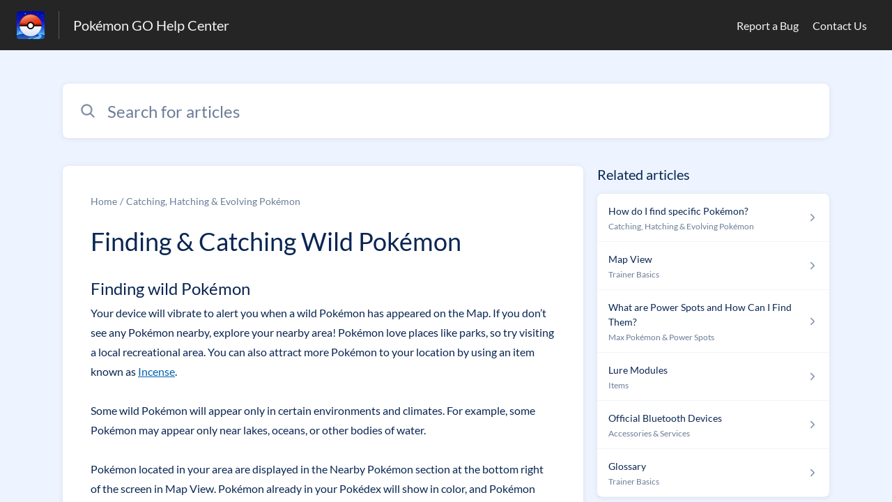

--- FILE ---
content_type: text/html;charset=utf-8
request_url: https://niantic.helpshift.com/hc/en/6-pokemon-go/faq/102-finding-catching-wild-pokemon/?ticket_form_id=341148
body_size: 10594
content:
<!DOCTYPE html>
<html lang=en>

<head>
  <title>Finding &amp; Catching Wild Pokémon — Pokémon GO Help Center</title>
<meta name="description" content="Finding wild Pokémon Your device will vibrate to alert you when a wild Pokémon has appeared on the Map. If you don’t see any Pokémon nearby,">
<meta name="robots" content="index, follow">
<meta http-equiv="content-type" content="text/html; charset=utf-8" />
<meta name="viewport" content="width=device-width, initial-scale=1, maximum-scale=1">

<link rel="icon" href="https://d2duuy9yo5pldo.cloudfront.net/dashboard-resources/niantic/32/e7fd394b-109c-4097-b941-ea1275db101c.webp">
<style>

    
    :root {
    --error-color: #e94b4b;
    --header-bg-color: #252525;
    --header-text-color: #f3f4f4;
    --header-text-color-25-opacity: #f3f4f440;
    --footer-bg-color: #252525;
    --footer-text-color: #f3f4f4;
    --footer-text-color-10-opacity: #f3f4f41A;
    --footer-text-color-40-opacity: #f3f4f466;
    --footer-text-color-60-opacity: #f3f4f499;
    --primary-text-color: #0a2652;
    --primary-text-color-5-opacity: #0a26520D;
    --primary-text-color-10-opacity: #0a26521A;
    --primary-text-color-20-opacity: #0a265233;
    --primary-text-color-50-opacity: #0a265280;
    --primary-text-color-60-opacity: #0a265299;
    --primary-text-color-80-opacity: #0a2652CC;
    --secondary-text-color: #6c7d97;
    --accent-color: #0061af;
    --accent-color-75-opacity: #0061afbf;
    --action-color: #0061af;
    --action-color-5-opacity: #0061af0D;
    --action-color-20-opacity: #0061af33;
    --action-color-80-opacity: #0061afCC;
    --primary-bg-color: #eef4ff;
    --content-bg-color: #ffffff;
    --content-bg-color-85-opacity: #ffffffD9;
    --content-bg-color-50-opacity: #ffffff80;
    --secondary-bg-color: #eef4ff;
    --greeting-text-color: #ffffff;
    --banner-image-size-desktop: 600px;
    --banner-image-size-mobile-portrait: 320px;
    --banner-image-size-mobile-landscape: 200px;
    --greeting-text-font-size-desktop: 48px;
    --greeting-text-font-size-mobile: 24px;
    
    --cover-background: url(https://d2duuy9yo5pldo.cloudfront.net/dashboard-resources/niantic/7cd7f310-a623-4a84-a988-aa041f7aba45.jpg);
    --cover-background-gradient: 
        linear-gradient(180deg, rgba(0, 0, 0, 0) 0%, rgba(0, 0, 0, 0.17) 100%),
      ;
    --cover-bg-desktop: url(https://d2duuy9yo5pldo.cloudfront.net/dashboard-resources/niantic/7cd7f310-a623-4a84-a988-aa041f7aba45.jpg);
    --cover-bg-portrait: url(https://d2duuy9yo5pldo.cloudfront.net/dashboard-resources/niantic/7cd7f310-a623-4a84-a988-aa041f7aba45.jpg);
    --cover-bg-landscape: url(https://d2duuy9yo5pldo.cloudfront.net/dashboard-resources/niantic/7cd7f310-a623-4a84-a988-aa041f7aba45.jpg);
  }

  
    
      @font-face {
        font-family: 'customHSFont';
        src: url('https://d2duuy9yo5pldo.cloudfront.net/dashboard-resources/niantic/cc3e891e-8eac-4baa-ae72-08b7ebd1bab7.woff2') format('woff2');
        font-style: normal;
        font-weight: normal;
      }
    
      @font-face {
        font-family: 'customHSFont';
        src: url('https://d2duuy9yo5pldo.cloudfront.net/dashboard-resources/niantic/cc3e891e-8eac-4baa-ae72-08b7ebd1bab7.woff2') format('woff2');
        font-style: normal;
        font-weight: bold;
      }
    
      @font-face {
        font-family: 'customHSFont';
        src: url('https://d2duuy9yo5pldo.cloudfront.net/dashboard-resources/niantic/cc3e891e-8eac-4baa-ae72-08b7ebd1bab7.woff2') format('woff2');
        font-style: italic;
        font-weight: normal;
      }
    
      @font-face {
        font-family: 'customHSFont';
        src: url('https://d2duuy9yo5pldo.cloudfront.net/dashboard-resources/niantic/cc3e891e-8eac-4baa-ae72-08b7ebd1bab7.woff2') format('woff2');
        font-style: italic;
        font-weight: bold;
      }
    
  
</style>


  <!-- This files parse CSS entry files for webpack & insert as style tag -->


  <link href="https://d2duuy9yo5pldo.cloudfront.net/hc-themes/theme2/latest/static/style.4190f2c9807a6850512f.css" rel="stylesheet">

</head>

<body class="" data-qa="faq-page">
  
  <div data-is-enabled=false data-policy-version=1
    class="cookie-notif-banner js-cookie-notif-banner hide-cookie-banner">
    <div class="cookie-notif-banner__content">
      <div class="cookie-notif-banner__content-text" dir="">
        <span>
          This website uses only the necessary cookies required for the site&#x27;s proper functioning. By using the website, you consent to all cookies in accordance with the cookie policy. To know more, refer Cookie Policy.
          <a href="https://support.helpshift.com/hc/en/13-helpshift-technical-support/faq/717-cookies-used-by-helpshift/" class="cookie-notif-banner__content-policy-link js-cookie-notif-banner-link"
            target="_blank">
            <svg
  width="22"
  height="22"
  class="cookie-notif-banner__content-link-icon"
  viewBox="0 0 22 22"
  fill="none"
  xmlns="http://www.w3.org/2000/svg"
>
  <path
    d="M16.5 11.9167V17.4167C16.5 17.9029 16.3068 18.3692 15.963 18.713C15.6192 19.0568 15.1529 19.25 14.6667 19.25H4.58333C4.0971 19.25 3.63079 19.0568 3.28697 18.713C2.94315 18.3692 2.75 17.9029 2.75 17.4167V7.33333C2.75 6.8471 2.94315 6.38079 3.28697 6.03697C3.63079 5.69315 4.0971 5.5 4.58333 5.5H10.0833"
    stroke="#4640B9"
    stroke-width="2"
    stroke-linecap="round"
    stroke-linejoin="round"
  />
  <path
    d="M13.75 2.75H19.25V8.25"
    stroke="#4640B9"
    stroke-width="2"
    stroke-linecap="round"
    stroke-linejoin="round"
  />
  <path
    d="M9.16663 12.8333L19.25 2.75"
    stroke="#4640B9"
    stroke-width="2"
    stroke-linecap="round"
    stroke-linejoin="round"
  />
</svg>
          </a>
        </span>
      </div>
      <div class="cookie-notif-banner__content-cta">
        <hc-button label="Understood" class="js-cookie-notif-banner-cta"
          is-rtl=""></hc-button>
      </div>
    </div>
  </div>

  
  <div class="skip-to-content">
    <hc-button label="Skip To Content" class="js-skip-to-content-cta"></hc-button>
  </div>

  <template
  class="js-hc-template"
  data-domain="niantic"
  data-lang="en"
  data-pagesource="faq"
  data-appid="niantic_app_20180905225631383-9d244656d6992fe"
  data-platformid="niantic_platform_20180726175230075-13b9ec875546270"
  data-hcmode="hc"
  data-faqfilter=""></template>


  <template class="js-web-template"></template>

  
  

<header class="header-section js-web-header " >
  <div class="header-left-container">
    <div class="brand-logo">
      <a class="company-link js-company-link" rel="noreferrer" target="_blank" 
        href=http://nianticlabs.com/support>
        
          <img src="https://d2duuy9yo5pldo.cloudfront.net/dashboard-resources/niantic/320/e7fd394b-109c-4097-b941-ea1275db101c.webp"
            class="header-brand-logo js-header-brand-logo js-optimized-img"
            data-fallback-src="https://d2duuy9yo5pldo.cloudfront.net/dashboard-resources/niantic/e7fd394b-109c-4097-b941-ea1275db101c.png" data-loaded-from="original" alt="Pokémon GO Help Center"/>
        
      </a>
    </div>
    <a aria-label="Pokémon GO Help Center - Link to Help Centre homepage" class="header-brand-name js-header-brand-name" 
      href="/hc/en/6-pokemon-go/?ticket_form_id&#x3D;341148">Pokémon GO Help Center</a>
  </div>
  
    <div class="header-right-container">
      <div class="header-icons">
        <a id="js-header-icons" class="header-icon-btn" role="button">
          <svg xmlns='http://www.w3.org/2000/svg' class="js-menu-icon header-icon" viewBox='0 0 512 512'>
  <path fill='none' stroke='currentColor' stroke-linecap='round' stroke-miterlimit='10' stroke-width='48'
    d='M88 152h336M88 256h336M88 360h336' />
</svg>

          <svg xmlns='http://www.w3.org/2000/svg' class="js-close-icon header-icon hide-header-menu" viewBox='0 0 512 512'>
  <path
    d='M289.94 256l95-95A24 24 0 00351 127l-95 95-95-95a24 24 0 00-34 34l95 95-95 95a24 24 0 1034 34l95-95 95 95a24 24 0 0034-34z' />
</svg>

        </a>
      </div>
      <div class="custom-links js-custom-links hide-custom-links ">
        
          <a class="custom-link" rel="noreferrer nofollow" target="_blank"  href=https://niantic.helpshift.com/hc/faq/379-reporting-a-bug/>
            Report a Bug
          </a>
        
          <a class="custom-link" rel="noreferrer nofollow" target="_blank"  href=https://niantic.helpshift.com/hc/faq/2030-how-to-contact-support/>
            Contact Us
          </a>
        
      </div>
    </div>
  
</header>


  
  
    
    
      <div class="dropdown-header js-dropdown-header
      hide-dropdown-header
      " >
        <div class="dropdown-header-container">
          
            
            <div class="dropdown-header-left-container">
              
                
                
                  
                    <static-dropdown class="hc-static-dropdown--language-dropdown language-dropdown" type="widget" is-rtl="false"
                    modal-title="Choose a language" placeholder="Search" width="240px">
     <script type="application/json">
          [{"id":"en","title":"English","selected":true,"url":"/hc/en/6-pokemon-go/faq/102-finding-catching-wild-pokemon/?ticket_form_id=341148"},{"id":"fr","title":"Français","selected":false,"url":"/hc/fr/6-pokemon-go/faq/102-finding-catching-wild-pokemon/?ticket_form_id=341148"},{"id":"de","title":"Deutsch","selected":false,"url":"/hc/de/6-pokemon-go/faq/102-finding-catching-wild-pokemon/?ticket_form_id=341148"},{"id":"es","title":"Español (Spanish)","selected":false,"url":"/hc/es/6-pokemon-go/faq/102-finding-catching-wild-pokemon/?ticket_form_id=341148"},{"id":"it","title":"Italiano","selected":false,"url":"/hc/it/6-pokemon-go/faq/102-finding-catching-wild-pokemon/?ticket_form_id=341148"},{"id":"ja","title":"日本語","selected":false,"url":"/hc/ja/6-pokemon-go/faq/102-finding-catching-wild-pokemon/?ticket_form_id=341148"},{"id":"ko","title":"한국어","selected":false,"url":"/hc/ko/6-pokemon-go/faq/102-finding-catching-wild-pokemon/?ticket_form_id=341148"},{"id":"pt","title":"Português","selected":false,"url":"/hc/pt/6-pokemon-go/faq/102-finding-catching-wild-pokemon/?ticket_form_id=341148"},{"id":"zh-hant","title":"繁體中文","selected":false,"url":"/hc/zh-hant/6-pokemon-go/faq/102-finding-catching-wild-pokemon/?ticket_form_id=341148"},{"id":"th","title":"ไทย","selected":false,"url":"/hc/th/6-pokemon-go/faq/102-finding-catching-wild-pokemon/?ticket_form_id=341148"},{"id":"ru","title":"Русский","selected":false,"url":"/hc/ru/6-pokemon-go/faq/102-finding-catching-wild-pokemon/?ticket_form_id=341148"},{"id":"tr","title":"Türkçe","selected":false,"url":"/hc/tr/6-pokemon-go/faq/102-finding-catching-wild-pokemon/?ticket_form_id=341148"},{"id":"id","title":"Bahasa Indonesia","selected":false,"url":"/hc/id/6-pokemon-go/faq/102-finding-catching-wild-pokemon/?ticket_form_id=341148"},{"id":"hi","title":"हिन्दी","selected":false,"url":"/hc/hi/6-pokemon-go/faq/102-finding-catching-wild-pokemon/?ticket_form_id=341148"},{"id":"pt-br","title":"Português do Brasil","selected":false,"url":"/hc/pt-br/6-pokemon-go/faq/102-finding-catching-wild-pokemon/?ticket_form_id=341148"}]
     </script>
   </static-dropdown>
                  
                
              
            </div>
          
        </div>
      </div>
    
  

  <div class="content-wrapper faq-content-wrapper js-content-wrapper
    
    "
    tabindex="-1"
  >
    
      <div class="faq-page-cover faq-page-cover--without-header">
        <div class="faq-search js-faq-search">
          <hc-search class="search-box js-hc-search js-hc-search-in-page-title">
     <script type="application/json">
       {"platform_type":"web","show_search_icon":false,"show_contact_us_button":false,"is_preview":false,"hc_mode":"hc","app_id":"niantic_app_20180905225631383-9d244656d6992fe","app_slug":"pokemon-go","disable_helpshift_branding":true,"search_url":"/hc/en/6-pokemon-go/search/","lang":"en","is_sdkx":false,"is_rtl":false,"query_string":"?ticket_form_id=341148","is_widget":false,"contact_us_visibility_config":"never","translations":{"no_results_text":"Sorry, but we couldn’t find anything.","more_help_text":"Need more help?","chat_with_us":"Chat with us","cancel_search_text":"Cancel","all_results_text":"Show all results","popular_articles_title":"Popular articles","recent_search_text":"Recent Searches","search_placeholder":"Search for articles","clear_search_text":"Clear search","search_results_text":"Search results for \"%1$s\""}}
     </script>
   </hs-search>
        </div>
      </div>
    
    <div class="faq-announcement-section"><div class="js-announcement-section  ">
  <hc-announcement class="hc-announcement-section" is-rtl="null">
      <script type="application/json">
        null
      </script>
    </hc-announcement>
</div>
</div>
    <main class="article-page " >
      <div
        class="faq-details js-faq-details"
        
        data-faqid=niantic_faq_20181008180232601-c40e6b4dec5ae04
        data-appid="niantic_app_20180905225631383-9d244656d6992fe"
        data-table-of-contents-title="Table of Contents"
        data-table-of-contents-hide-text="hide"
      >
        <div class="faq-cover js-faq-load " data-faqid=niantic_faq_20181008180232601-c40e6b4dec5ae04 data-faqpid="102"
          data-faqentitle="Finding &amp; Catching Wild Pokémon" data-cifs="{}">
          
            <nav aria-label="Breadcrumb" class="faq-breadcrumb">
              <ol class="faq-breadcrumb-list">
                
                  <li class="faq-breadcrumb-item">
                    <a class="link faq-breadcrumb-link" href=/hc/en/6-pokemon-go/?ticket_form_id&#x3D;341148>Home</a>
                  </li>
                
                <li class="faq-breadcrumb-item">
                  <a class="link faq-breadcrumb-link" href=/hc/en/6-pokemon-go/section/385-catching-hatching-evolving-pokemon/?ticket_form_id&#x3D;341148>
                    Catching, Hatching &amp; Evolving Pokémon
                  </a>
                </li>
              </ol>
            </nav>
          
          <h2 class="faq-title">Finding &amp; Catching Wild Pokémon</h2>
        </div>
        <div class="faq-last-update js-faq-last-update ">Last Updated: 137d</div>
        <div class="faq-article js-faq-article">
          <div class="article-body js-faq-details-article-body">
            <div class="faq-body js-faq-body">
              <h2>Finding wild Pokémon</h2><div>Your device will vibrate to alert you when a wild Pokémon has appeared on the Map. If you don’t see any Pokémon nearby, explore your nearby area! Pokémon love places like parks, so try visiting a local recreational area. You can also attract more Pokémon to your location by using an item known as <a href="https://niantic.helpshift.com/hc/faq/2480-what-are-incense/" target="_blank" rel="nofollow">Incense</a>.</div><div>&nbsp;</div><div>Some wild Pokémon will appear only in certain environments and climates. For example, some Pokémon may appear only near lakes, oceans, or other bodies of water.</div><div>&nbsp;</div><div>Pokémon located in your area are displayed in the Nearby Pokémon section at the bottom right of the screen in Map View. Pokémon already in your Pokédex will show in color, and Pokémon you haven’t previously encountered appear in the Nearby section as silhouettes.</div><h2>Catching wild Pokémon</h2><div>When you encounter a wild Pokémon, you may have multiple attempts to capture it before it runs away.</div><div>&nbsp;</div><div>You can use Berries and high performance Poké Balls when attempting to catch Pokémon.</div><div>There are three types of Berries to choose from:&nbsp;</div><div><ul><li><p><span style="background-color: transparent;"><strong>Razz Berries </strong></span><span style="background-color: transparent;">help prevent the Pokémon from breaking free from the Poké Ball. You can use</span><span style="background-color: transparent;"><strong> Golden Razz Berries </strong></span><span style="background-color: transparent;">to further increase your chances of catching powerful Pokémon, as well.&nbsp;</span></p> </li><li><p><span style="background-color: transparent;"><strong>Nanab Berries</strong></span><span style="background-color: transparent;"> make the Pokémon easier to catch by slowing down its movement.</span></p> </li><li><span style="background-color: transparent;"><strong>Pinap Berries </strong></span>double the amount of Candy you’ll receive if your next catch attempt succeeds. You can use&nbsp;<span style="background-color: transparent;"><strong>Silver Pinap Berries</strong></span><span style="background-color: transparent;"> to increase your chances of a successful catch, and receive double the amount of Candy if caught.</span></li></ul> </div><div>&nbsp;</div><div>High performance Poké Balls like Great Balls and Ultra Balls increase your ability to catch wild Pokémon. Tap the Berry button or Poké Ball button during the encounter to access these items.</div><div>&nbsp;</div><div><strong>Note:&nbsp; </strong><span style="color: rgb(67, 67, 67); background-color: transparent;">You can visit your Settings page to remember your last-used Poké Ball to make your catch experience easier. If you have used up all of that type of Poké Ball in your Item Bag, it will default to Poké Balls.&nbsp;</span></div><div>&nbsp;</div><h3>Encounter features</h3><p><img src="https://d2duuy9yo5pldo.cloudfront.net/niantic/78f1a1e6-be64-4ed5-9a40-30585c983df8.jpg" width="321" height="653"></p><ol><li>Leave the encounter</li><li>Camera</li><li>Toggle AR mode</li><li>Pokémon’s name and CP</li><li>Access Berries from your bag</li><li>Poké Ball</li><li>Access Poké Balls from your bag</li><li>Number of Poké Balls remaining in your bag</li> </ol><h3>To catch a Pokémon</h3><div><ol><li>When a wild Pokémon is nearby, your device will vibrate, and the Pokémon will appear on the map. Tap the Pokémon to begin your attempt to catch it.</li><li>The Pokémon will appear in front of you.</li><li>Tap and hold your Poké Ball.</li><li>A target ring will appear around the Pokémon. The ring’s color indicates the difficulty level of capturing the Pokémon. A green ring indicates the capture is low difficulty, orange indicates intermediate difficulty, and red indicates extreme difficulty.</li><li>You have the greatest chance of capturing the Pokémon while the colored ring is at its smallest diameter. At the opportune moment, fling the Poké Ball toward the Pokémon.</li><li>If you are successful, the Poké Ball will capture the Pokémon. Watch out, though—Pokémon can break free from the Poké Ball.</li></ol> </div><div>&nbsp;</div><h3>Catch Bonuses</h3><div>You can earn certain bonuses when catching Pokémon:</div><div><ul><li><p><strong>New Pokémon:</strong> earned for catching a new Pokémon</p> </li><li><p><strong style="font-family: myriad-pro, -apple-system, BlinkMacSystemFont, 'Segoe UI', Roboto, Oxygen, Ubuntu, Cantarell, 'Fira Sans', 'Droid Sans', 'Helvetica Neue', Arial, sans-serif, 'Apple Color Emoji', 'Segoe UI Emoji', 'Segoe UI Symbol';">First throw:</strong><span style="font-family: myriad-pro, -apple-system, BlinkMacSystemFont, 'Segoe UI', Roboto, Oxygen, Ubuntu, Cantarell, 'Fira Sans', 'Droid Sans', 'Helvetica Neue', Arial, sans-serif, 'Apple Color Emoji', 'Segoe UI Emoji', 'Segoe UI Symbol';"> earned for catching a Pokémon with just one attempt.</span></p> </li><li><p><strong style="font-family: myriad-pro, -apple-system, BlinkMacSystemFont, 'Segoe UI', Roboto, Oxygen, Ubuntu, Cantarell, 'Fira Sans', 'Droid Sans', 'Helvetica Neue', Arial, sans-serif, 'Apple Color Emoji', 'Segoe UI Emoji', 'Segoe UI Symbol';">Curveball:</strong><span style="font-family: myriad-pro, -apple-system, BlinkMacSystemFont, 'Segoe UI', Roboto, Oxygen, Ubuntu, Cantarell, 'Fira Sans', 'Droid Sans', 'Helvetica Neue', Arial, sans-serif, 'Apple Color Emoji', 'Segoe UI Emoji', 'Segoe UI Symbol';"> drag and rapidly spin the Poké Ball in a circular motion before you release it for a chance to receive a curveball bonus. In addition to earning extra XP, using a curveball makes the Pokémon easier to catch by decreasing the chances of it breaking free from the Poké Ball.</span></p> </li><li><strong style="font-family: myriad-pro, -apple-system, BlinkMacSystemFont, 'Segoe UI', Roboto, Oxygen, Ubuntu, Cantarell, 'Fira Sans', 'Droid Sans', 'Helvetica Neue', Arial, sans-serif, 'Apple Color Emoji', 'Segoe UI Emoji', 'Segoe UI Symbol';">Nice, great, and excellent throw:</strong><span style="font-family: myriad-pro, -apple-system, BlinkMacSystemFont, 'Segoe UI', Roboto, Oxygen, Ubuntu, Cantarell, 'Fira Sans', 'Droid Sans', 'Helvetica Neue', Arial, sans-serif, 'Apple Color Emoji', 'Segoe UI Emoji', 'Segoe UI Symbol';"> earned for accuracy in throwing the Poké Ball within the target ring.</span></li><li><strong style="font-family: myriad-pro, -apple-system, BlinkMacSystemFont, 'Segoe UI', Roboto, Oxygen, Ubuntu, Cantarell, 'Fira Sans', 'Droid Sans', 'Helvetica Neue', Arial, sans-serif, 'Apple Color Emoji', 'Segoe UI Emoji', 'Segoe UI Symbol';">Collector bonus:</strong><span style="font-family: myriad-pro, -apple-system, BlinkMacSystemFont, 'Segoe UI', Roboto, Oxygen, Ubuntu, Cantarell, 'Fira Sans', 'Droid Sans', 'Helvetica Neue', Arial, sans-serif, 'Apple Color Emoji', 'Segoe UI Emoji', 'Segoe UI Symbol';"> earned for catching your 100th Pokémon within a single species.</span></li><li><strong style="font-family: myriad-pro, -apple-system, BlinkMacSystemFont, 'Segoe UI', Roboto, Oxygen, Ubuntu, Cantarell, 'Fira Sans', 'Droid Sans', 'Helvetica Neue', Arial, sans-serif, 'Apple Color Emoji', 'Segoe UI Emoji', 'Segoe UI Symbol';">Daily bonus:</strong><span style="font-family: myriad-pro, -apple-system, BlinkMacSystemFont, 'Segoe UI', Roboto, Oxygen, Ubuntu, Cantarell, 'Fira Sans', 'Droid Sans', 'Helvetica Neue', Arial, sans-serif, 'Apple Color Emoji', 'Segoe UI Emoji', 'Segoe UI Symbol';"> earned by catching your first Pokémon of the day.</span></li></ul> </div><div><br><strong>Tip:</strong> You can also acquire new Pokémon by hatching Eggs and evolving captured Pokémon.</div><div>&nbsp;</div>
            </div>
            


          </div>
          <div class="faq-feedback js-faq-feedback">
            <faq-feedback faq-id="niantic_faq_20181008180232601-c40e6b4dec5ae04"
                 lang="en">
    <script type="application/json">
          {"contact_us":"Contact us","feedback_thank_you":"Thank you for your feedback.","chat_with_us":"Chat with us","show_contact_us_button":false,"positive_feedback":"Yes","is_preview":false,"feedback_question":"Was this article helpful?","is_sdkx":false,"feedback_no":"Thank you for your feedback. Please contact us if you still need help.","is_rtl":false,"contact_us_url":"/hc/en/6-pokemon-go/contact-us/?ticket_form_id=341148","is_widget":false,"contact_us_visibility_config":"never","negative_feedback":"No"}
       </script>
   </faq-feedback>
          </div>
        </div>
      </div>
      <div class="related-articles js-related-articles" >
  <h4 class="related-articles-header">Related articles</h4>
  <section class="related-articles-content js-related-articles-content" data-empty-text="No articles found." data-active-platform="web">
    <span class="related-articles-item-link">
  <div class="related-article-laoder">
    <div>
      <skeleton-loader height="16px"></skeleton-loader>
    </div>
    <div>
      <skeleton-loader width="66%" height="12px"></skeleton-loader>
    </div>
  </div>
</span>

    <span class="related-articles-item-link">
  <div class="related-article-laoder">
    <div>
      <skeleton-loader height="16px"></skeleton-loader>
    </div>
    <div>
      <skeleton-loader width="66%" height="12px"></skeleton-loader>
    </div>
  </div>
</span>

    <span class="related-articles-item-link">
  <div class="related-article-laoder">
    <div>
      <skeleton-loader height="16px"></skeleton-loader>
    </div>
    <div>
      <skeleton-loader width="66%" height="12px"></skeleton-loader>
    </div>
  </div>
</span>

    <span class="related-articles-item-link">
  <div class="related-article-laoder">
    <div>
      <skeleton-loader height="16px"></skeleton-loader>
    </div>
    <div>
      <skeleton-loader width="66%" height="12px"></skeleton-loader>
    </div>
  </div>
</span>

  </section>
</div>

    </main>
    
  
    <div 
      class=" language-dropdown-mobile">
      
        
          <static-dropdown class="hc-static-dropdown--language-dropdown" type="link" is-rtl="false"
                    modal-title="Choose a language" placeholder="Search" searchable="true" direction="center" width="220px">
     <script type="application/json">
          [{"id":"en","title":"English","selected":true,"url":"/hc/en/6-pokemon-go/faq/102-finding-catching-wild-pokemon/?ticket_form_id=341148"},{"id":"fr","title":"Français","selected":false,"url":"/hc/fr/6-pokemon-go/faq/102-finding-catching-wild-pokemon/?ticket_form_id=341148"},{"id":"de","title":"Deutsch","selected":false,"url":"/hc/de/6-pokemon-go/faq/102-finding-catching-wild-pokemon/?ticket_form_id=341148"},{"id":"es","title":"Español (Spanish)","selected":false,"url":"/hc/es/6-pokemon-go/faq/102-finding-catching-wild-pokemon/?ticket_form_id=341148"},{"id":"it","title":"Italiano","selected":false,"url":"/hc/it/6-pokemon-go/faq/102-finding-catching-wild-pokemon/?ticket_form_id=341148"},{"id":"ja","title":"日本語","selected":false,"url":"/hc/ja/6-pokemon-go/faq/102-finding-catching-wild-pokemon/?ticket_form_id=341148"},{"id":"ko","title":"한국어","selected":false,"url":"/hc/ko/6-pokemon-go/faq/102-finding-catching-wild-pokemon/?ticket_form_id=341148"},{"id":"pt","title":"Português","selected":false,"url":"/hc/pt/6-pokemon-go/faq/102-finding-catching-wild-pokemon/?ticket_form_id=341148"},{"id":"zh-hant","title":"繁體中文","selected":false,"url":"/hc/zh-hant/6-pokemon-go/faq/102-finding-catching-wild-pokemon/?ticket_form_id=341148"},{"id":"th","title":"ไทย","selected":false,"url":"/hc/th/6-pokemon-go/faq/102-finding-catching-wild-pokemon/?ticket_form_id=341148"},{"id":"ru","title":"Русский","selected":false,"url":"/hc/ru/6-pokemon-go/faq/102-finding-catching-wild-pokemon/?ticket_form_id=341148"},{"id":"tr","title":"Türkçe","selected":false,"url":"/hc/tr/6-pokemon-go/faq/102-finding-catching-wild-pokemon/?ticket_form_id=341148"},{"id":"id","title":"Bahasa Indonesia","selected":false,"url":"/hc/id/6-pokemon-go/faq/102-finding-catching-wild-pokemon/?ticket_form_id=341148"},{"id":"hi","title":"हिन्दी","selected":false,"url":"/hc/hi/6-pokemon-go/faq/102-finding-catching-wild-pokemon/?ticket_form_id=341148"},{"id":"pt-br","title":"Português do Brasil","selected":false,"url":"/hc/pt-br/6-pokemon-go/faq/102-finding-catching-wild-pokemon/?ticket_form_id=341148"}]
     </script>
   </static-dropdown>
        
      
    </div>
  


    
  
    
  


    
  <footer class="footer-section js-footer-section  " >
  <div class="footer-wrapper">
    <div class="footer-content-wrapper">
      <div class="social-media-wrapper">
        <div class="footer-brand-details">
          <a aria-label="Footer branding, ‎" class="footer-brand-link js-company-footer-link" rel="noreferrer" target="_blank" 
            href=http://nianticlabs.com/support>
            
              <img src="https://d2duuy9yo5pldo.cloudfront.net/dashboard-resources/niantic/320/e7fd394b-109c-4097-b941-ea1275db101c.webp"
                class="footer-brand-logo js-footer-brand-logo js-optimized-img" data-fallback-src="https://d2duuy9yo5pldo.cloudfront.net/dashboard-resources/niantic/e7fd394b-109c-4097-b941-ea1275db101c.png"
                data-loaded-from="original" alt="‎" />
            
            <span class="footer-brand-title js-footer-brand-name">‎</span>
          </a>
        </div>
        <p class="footer-description-note js-footer-description-note" ></p>
        <div class="footer-social-media js-footer-social-media">
            <a class="footer-social-link" rel="noopener noreferrer" target="_blank" href=https://twitter.com/PokemonGoApp>
              
  <svg width="400" height="400" viewBox="0 0 400 400" xmlns="http://www.w3.org/2000/svg" class="footer-icon">
  <title>Logo X(formerly Twitter)</title>
  <g clip-path="url(#clip1_1019_74547)">
    <mask id="mask1_1019_74547" maskunits="userSpaceOnUse" x="4" y="0" width="392" height="400">
      <path d="M395.534 0H4V400H395.534V0Z" fill="white"/>
    </mask>
    <g mask="url(#mask1_1019_74547)">
      <path d="M237.016 169.286L382.773 0H348.233L221.672 146.988L120.588 0H4L156.859 222.272L4 399.795H38.5418L172.194 244.57L278.946 399.795H395.534L237.007 169.286H237.016ZM189.706 224.231L174.218 202.097L50.9877 25.9802H104.042L203.491 168.112L218.978 190.246L348.25 374.996H295.196L189.706 224.239V224.231Z" />
    </g>
  </g>
  <defs>
    <clipPath id="clip1_1019_74547">
      <rect width="391.534" height="400" transform="translate(4)"/>
    </clipPath>
  </defs>
</svg>





            </a>
        
            <a class="footer-social-link" rel="noopener noreferrer" target="_blank" href=https://www.instagram.com/pokemongoapp/>
              
  
<svg width="400" height="400" viewBox="0 0 400 400" xmlns="http://www.w3.org/2000/svg" class="footer-icon">
  <title>Logo Instagram</title>
  <g clip-path="url(#clip0_1019_74538)">
    <g clip-path="url(#clip1_1019_74538)">
		  <path d="M117.168 1.40022C95.8883 2.40422 81.3563 5.80022 68.6523 10.7922C55.5043 15.9162 44.3603 22.7922 33.2723 33.9202C22.1843 45.0482 15.3563 56.2002 10.2683 69.3682C5.34432 82.1002 2.00832 96.6442 1.06832 117.936C0.128324 139.228 -0.0796757 146.072 0.0243243 200.384C0.128324 254.696 0.368324 261.504 1.40032 282.84C2.41632 304.116 5.80032 318.644 10.7923 331.352C15.9243 344.5 22.7923 355.64 33.9243 366.732C45.0563 377.824 56.2003 384.636 69.4003 389.732C82.1203 394.648 96.6683 398 117.956 398.932C139.244 399.864 146.096 400.08 200.392 399.976C254.688 399.872 261.524 399.632 282.856 398.62C304.188 397.608 318.64 394.2 331.352 389.232C344.5 384.088 355.648 377.232 366.732 366.096C377.816 354.96 384.64 343.8 389.724 330.624C394.652 317.904 398 303.356 398.924 282.084C399.856 260.736 400.076 253.92 399.972 199.616C399.868 145.312 399.624 138.504 398.612 117.176C397.6 95.8482 394.212 81.3642 389.224 68.6482C384.084 55.5002 377.224 44.3682 366.096 33.2682C354.968 22.1682 343.8 15.3482 330.628 10.2762C317.9 5.35222 303.36 1.99622 282.072 1.07622C260.784 0.156217 253.932 -0.0797829 199.616 0.0242171C145.3 0.128217 138.5 0.360217 117.168 1.40022ZM119.504 362.952C100.004 362.104 89.4163 358.864 82.3603 356.152C73.0163 352.552 66.3603 348.2 59.3283 341.236C52.2963 334.272 47.9763 327.592 44.3283 318.268C41.5883 311.212 38.2883 300.636 37.3763 281.136C36.3843 260.06 36.1763 253.732 36.0603 200.336C35.9443 146.94 36.1483 140.62 37.0723 119.536C37.9043 100.052 41.1643 89.4522 43.8723 82.4002C47.4723 73.0442 51.8083 66.4002 58.7883 59.3722C65.7683 52.3442 72.4283 48.0162 81.7603 44.3682C88.8083 41.6162 99.3843 38.3442 118.876 37.4162C139.968 36.4162 146.288 36.2162 199.676 36.1002C253.064 35.9842 259.4 36.1842 280.5 37.1122C299.984 37.9602 310.588 41.1882 317.632 43.9122C326.98 47.5122 333.632 51.8362 340.66 58.8282C347.688 65.8202 352.02 72.4562 355.668 81.8082C358.424 88.8362 361.696 99.4082 362.616 118.912C363.62 140.004 363.848 146.328 363.944 199.712C364.04 253.096 363.852 259.436 362.928 280.512C362.076 300.012 358.844 310.604 356.128 317.668C352.528 327.008 348.188 333.668 341.204 340.692C334.22 347.716 327.568 352.044 318.232 355.692C311.192 358.44 300.604 361.72 281.128 362.648C260.036 363.64 253.716 363.848 200.308 363.964C146.9 364.08 140.6 363.864 119.508 362.952M282.548 93.1082C282.556 97.8553 283.972 102.493 286.616 106.436C289.26 110.378 293.014 113.448 297.403 115.257C301.792 117.066 306.618 117.533 311.273 116.599C315.927 115.664 320.199 113.37 323.55 110.008C326.9 106.645 329.178 102.364 330.096 97.7062C331.013 93.0486 330.529 88.2235 328.704 83.8413C326.879 79.459 323.795 75.7164 319.843 73.0868C315.891 70.4572 311.247 69.0587 306.5 69.0682C300.137 69.0809 294.038 71.6206 289.547 76.1287C285.055 80.6369 282.538 86.7444 282.548 93.1082ZM97.3083 200.2C97.4203 256.92 143.484 302.796 200.192 302.688C256.9 302.58 302.808 256.52 302.7 199.8C302.592 143.08 256.516 97.1922 199.8 97.3042C143.084 97.4162 97.2003 143.488 97.3083 200.2ZM133.332 200.128C133.306 186.943 137.191 174.045 144.495 163.067C151.798 152.089 162.194 143.524 174.366 138.454C186.538 133.384 199.94 132.037 212.877 134.584C225.814 137.131 237.706 143.456 247.048 152.762C256.39 162.067 262.763 173.933 265.361 186.861C267.959 199.788 266.666 213.195 261.644 225.387C256.622 237.579 248.098 248.008 237.149 255.355C226.2 262.703 213.318 266.638 200.132 266.664C191.377 266.683 182.704 264.976 174.608 261.642C166.513 258.308 159.153 253.412 152.95 247.233C146.747 241.055 141.821 233.715 138.455 225.632C135.089 217.55 133.349 208.883 133.332 200.128Z"/>
	  </g>
	</g>
  <defs>
    <clipPath id="clip0_1019_74538">
      <rect width="400" height="400" />
    </clipPath>
    <clipPath id="clip1_1019_74538">
      <rect width="400" height="400"/>
    </clipPath>
  </defs>
</svg>





            </a>
        
            <a class="footer-social-link" rel="noopener noreferrer" target="_blank" href=https://www.facebook.com/PokemonGO/>
              
  <svg width="400" height="400" viewBox="0 0 400 400" xmlns="http://www.w3.org/2000/svg" class="footer-icon">
  <title>Logo Facebook</title>
  <g clip-path="url(#clip0_1019_74541)">
    <path d="M233.826 397V257.804H279.911C283.087 238.666 285.985 221.03 289.162 201.725H233.659C233.659 187.094 232.488 173.853 233.937 160.89C235.832 143.477 244.469 136.467 262.079 135.465C270.382 134.965 278.741 135.41 288.604 135.41C288.604 119.332 288.883 104.477 288.326 89.6231C288.214 87.1752 284.703 82.7245 282.697 82.7245C260.797 82.3907 238.228 79.5534 217.108 83.6703C186.459 89.6787 167.01 118.441 166.342 151.265C166.007 167.51 166.286 183.755 166.286 201.058H116.857V256.691H165.283V396.277C87.2668 399.058 1.11469 301.032 0.000176187 204.34C-1.28152 90.5689 86.5981 9.56606 183.784 2.5562C305.378 -6.17831 395.486 86.6189 399.777 191.934C404.793 315.83 306.882 389.489 233.826 397Z" />
  </g>
  <defs>
    <clipPath id="clip0_1019_74541">
      <rect width="400" height="395" transform="translate(0 2)"/>
    </clipPath>
  </defs>
</svg>





            </a>
        
            <a class="footer-social-link" rel="noopener noreferrer" target="_blank" href=https://www.youtube.com/channel/UCA698bls2pjQyiqP9N-iaeg>
              
  <svg xmlns="http://www.w3.org/2000/svg" width="512" height="512" viewBox="0 0 512 512" class="footer-icon">
  <title>Logo Youtube</title>
  <path d="M508.64,148.79c0-45-33.1-81.2-74-81.2C379.24,65,322.74,64,265,64H247c-57.6,0-114.2,1-169.6,3.6-40.8,0-73.9,36.4-73.9,81.4C1,184.59-.06,220.19,0,255.79q-.15,53.4,3.4,106.9c0,45,33.1,81.5,73.9,81.5,58.2,2.7,117.9,3.9,178.6,3.8q91.2.3,178.6-3.8c40.9,0,74-36.5,74-81.5,2.4-35.7,3.5-71.3,3.4-107Q512.24,202.29,508.64,148.79ZM207,353.89V157.39l145,98.2Z"/>
</svg>





            </a>
        </div>
      </div>
      <div class="info-resources-wrapper">
        <ul class="info-resources js-info-resources">
          
            <li class="info-resource-item" >
              <a class="footer-link" rel="noreferrer nofollow" target="_blank" href="https://nianticlabs.com/support">
                Niantic Support Hub
              </a>
            </li>
          
            <li class="info-resource-item" >
              <a class="footer-link" rel="noreferrer nofollow" target="_blank" href="https://nianticlabs.com/guidelines/">
                Player Guidelines
              </a>
            </li>
          
            <li class="info-resource-item" >
              <a class="footer-link" rel="noreferrer nofollow" target="_blank" href="https://nianticlabs.com/privacy/">
                Privacy Policy
              </a>
            </li>
          
            <li class="info-resource-item" >
              <a class="footer-link" rel="noreferrer nofollow" target="_blank" href="https://nianticlabs.com/terms/">
                Terms of Service
              </a>
            </li>
          
            <li class="info-resource-item" >
              <a class="footer-link" rel="noreferrer nofollow" target="_blank" href="https://twitter.com/niantichelp">
                Niantic Support Twitter
              </a>
            </li>
          
        </ul>
      </div>
    </div>
    <div class="footer-copyright-note js-footer-copyright-note">Copyright © 2015-2025 Niantic, Inc. All Rights Reserved.</div>
    
  </div>
</footer>


  </div>
  <script>
  

  

  
    window.pageSource = "faq";
  

  
    window.webchatConfig = {"hsConfig":{"outboundSupportMeta":{"origin":"websupport"},"language":"en","domain":"niantic","platformId":"niantic_platform_20181120042727448-df16af95e7db7af"}};
  

  

  
    // Do nothing
    // @TODO: feature/web-widget: Use OR condition
  
</script>


    
  <script type="module" src="https://unpkg.com/ionicons@5.2.3/dist/ionicons/ionicons.esm.js">
  </script>


  

<script>
  /**
   * Append script tag with same source URL when a script tag fails.
   * This can happen if CDN service do not sent correct CORS header.
   * @param {Object} event - JS error event
   */
  function handleEntryJSError(event) {
    const failedScriptEl = event.target
    const failedScriptSource = failedScriptEl.getAttribute("src")

    failedScriptEl.remove()

    const script = document.createElement("script");
    script.setAttribute("src", failedScriptSource);
    document.body.appendChild(script);
  }

</script>




  
  
    
  
  
  
  
  
  

  
    <script
      crossorigin="anonymous"
      onerror="handleEntryJSError(event);"
      src="https://d2duuy9yo5pldo.cloudfront.net/hc-themes/theme2/latest/static/vendors.cc64d9f881b68ceb5fc4.96b71a9de1013a6253a7.js"
    ></script>
  

  

  



  
  
    
  
  
  
  
  
  

  

  
    <script
      crossorigin="anonymous"
      onerror="handleEntryJSError(event);"
      src="https://d2duuy9yo5pldo.cloudfront.net/hc-themes/theme2/latest/static/corejs.1a80174baf1daa4c0dd7.96b71a9de1013a6253a7.js"
    ></script>
  

  



  
  
    
  
  
  
  
  
  

  

  

  



  
  
    
  
  
  
  
  
  

  

  

  



  
  
    
      <script
        crossorigin="anonymous"
        onerror="handleEntryJSError(event);"
        src="https://d2duuy9yo5pldo.cloudfront.net/hc-themes/theme2/latest/static/faq.817f44433e7ad6d0be14.96b71a9de1013a6253a7.js"
      ></script>
    
  
  
  
  
  
  

  

  

  



  
  
    
  
  
  
  
  
  

  

  

  



  
  
    
  
  
  
  
  
  

  

  

  



  
  
    
  
  
  
  
  
  

  

  

  



  
  
    
  
  
  
  
  
  

  

  

  



  
  
    
  
  
  
  
  
  

  

  

  


</body>

</html>
